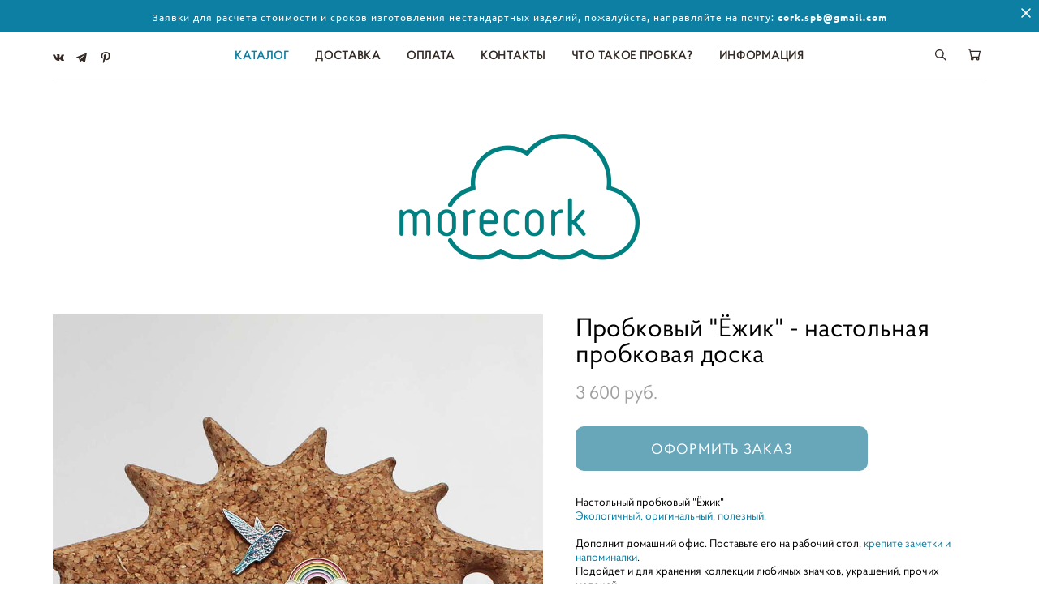

--- FILE ---
content_type: text/html; charset=UTF-8
request_url: https://corkboard.ru/shop/probkovyj-ezhik-nastolnaja-probkovaja-doska
body_size: 17274
content:
<!-- Vigbo-cms //cdn-st2.vigbo.com/u53688/70230/ olsen -->
<!DOCTYPE html>
<html lang="ru">
<head>
    <script>var _createCookie=function(e,o,t){var i,n="";t&&((i=new Date).setTime(i.getTime()+864e5*t),n="; expires="+i.toGMTString()),document.cookie=e+"="+o+n+"; path=/"};function getCookie(e){e=document.cookie.match(new RegExp("(?:^|; )"+e.replace(/([\.$?*|{}\(\)\[\]\\\/\+^])/g,"\\$1")+"=([^;]*)"));return e?decodeURIComponent(e[1]):void 0}"bot"==getCookie("_gphw_mode")&&_createCookie("_gphw_mode","humen",0);</script>
    <meta charset="utf-8">
<title>Пробковая доска настольная "Ежик" для заметок и значков, корпоративный подарок. Ежик пробковый, настольный органайзер, Cork Hedgehog,</title>
<meta name="keywords" content="Пробковый ежик, Cork Hedgehog, доска ежик из пробки, для заметок, органайзер, corkboard, офисная пробковая доска, витрина для значков" />
<meta name="description" content="Экологичный подарок из пробки, оригинальный, полезный.
Пробковый Ежик соберет на себе ваши записки, фотографии, значки. Он у нас без колючек и для заметок." />
    <meta property="og:title" content="Пробковая доска настольная &quot;Ежик&quot; для заметок и значков, корпоративный подарок. Ежик пробковый, настольный органайзер, Cork Hedgehog," />
    <meta property="og:description" content="Экологичный подарок из пробки, оригинальный, полезный.
Пробковый Ежик соберет на себе ваши записки, фотографии, значки. Он у нас без колючек и для заметок." />
    <meta property="og:url" content="https://corkboard.ru/shop/probkovyj-ezhik-nastolnaja-probkovaja-doska" />
    <meta property="og:type" content="website" />
        <meta property="og:image" content="//cdn-sh1.vigbo.com/shops/152384/products/21096451/images/3-35d6b87d54b055b2ca5fe8e25c8d0f1e.jpg" />
        <meta property="og:image" content="//cdn-st2.vigbo.com/u53688/70230/logo/u-c564ea51d13abc30c9e4b556ba0b4903@2x.png" />
        <meta property="og:image" content="//cdn-sh1.vigbo.com/shops/152384/products/21096451/images/3-fe3ab4e687fa9ebdcec5b0ba6930b347.jpg" />

<meta name="viewport" content="width=device-width, initial-scale=1">


	<link rel="shortcut icon" href="//cdn-st2.vigbo.com/u53688/70230/favicon.ico" type="image/x-icon" />

<!-- Blog RSS -->

<!-- Preset CSS -->
    <script>window.use_preset = false;</script>

<script>
    window.cdn_paths = {};
    window.cdn_paths.modules = '//cdn-s.vigbo.com/cms/kevin2/site/' + 'dev/scripts/site/';
    window.cdn_paths.site_scripts = '//cdn-s.vigbo.com/cms/kevin2/site/' + 'dev/scripts/';
</script>
    <link href="https://fonts.googleapis.com/css?family=Abel|Alegreya:400,400i,700,700i,800,800i,900,900i|Alex+Brush|Amatic+SC:400,700|Andika|Anonymous+Pro:400i,700i|Anton|Arimo:400,400i,700,700i|Arsenal:400,400i,700,700i|Asap:400,400i,500,500i,600,600i,700,700i|Bad+Script|Baumans|Bitter:100,100i,200,200i,300,300i,400i,500,500i,600,600i,700i,800,800i,900,900i|Brygada+1918:400,700,400i,700i|Cactus+Classical+Serif|Carlito:400,700,400i,700i|Chocolate+Classical+Sans|Comfortaa:300,400,500,600,700|Commissioner:100,200,300,400,500,600,700,800,900|Cormorant:300i,400i,500,500i,600,600i,700i|Cormorant+Garamond:300i,400i,500,500i,600,600i,700i|Cormorant+Infant:300i,400i,500,500i,600,600i,700i|Cousine:400,400i,700,700i|Crafty+Girls|Cuprum:400,400i,700,700i|Days+One|Dela+Gothic+One|Delius+Unicase:400,700|Didact+Gothic|Dosis|EB+Garamond:400i,500,500i,600,600i,700i,800,800i|Euphoria+Script|Exo|Exo+2:100,100i,200,200i,300i,400i,500,500i,600,600i,700i,800,800i,900,900i|Federo|Fira+Code:300,500,600|Fira+Sans:100,100i,200,200i,300i,400i,500,500i,600,600i,700i,800,800i,900,900i|Fira+Sans+Condensed:100,100i,200,200i,300i,400i,500,500i,600,600i,700i,800,800i,900,900i|Forum|Gentium+Book+Plus:400,700,400i,700i|Gentium+Plus:400,700,400i,700i|Geologica:100,200,300,400,500,600,700,800,900|Glegoo:400,700|Golos+Text:400,500,600,700,800,900|Gudea:400,400i,700|Handlee|IBM+Plex+Mono:100,100i,200,200i,300i,400i,500,500i,600,600i,700i|IBM+Plex+Sans:100,100i,200,200i,300i,400i,500,500i,600,600i,700i|IBM+Plex+Serif:100,100i,200,200i,300,300i,400,400i,500,500i,600,600i,700,700i|Inter:100,200,300,400,500,600,700,800,900|Inter+Tight:100,200,300,400,500,600,700,800,900,100i,200i,300i,400i,500i,600i,700i,800i,900i|Istok+Web:400,400i,700,700i|JetBrains+Mono:100,100i,200,200i,300,300i,400,400i,500,500i,600,600i,700,700i,800,800i|Jost:100,100i,200,200i,300,300i,400,400i,500,500i,600,600i,700,700i,800,800i,900,900i|Jura:400,300,500,600,700|Kelly+Slab|Kranky|Krona+One|Leckerli+One|Ledger|Liter|Lobster|Lora:400,400i,700,700i,500,500i,600,600i|Lunasima:400,700|Manrope:200,300,400,500,600,700,800|Marck+Script|Marko+One|Marmelad|Merienda+One|Merriweather:300i,400i,700i,900,900i|Moderustic:300,400,500,600,700,800|Montserrat:300i,400i,500,500i,600,600i,700i,800,800i,900,900i|Montserrat+Alternates:100,100i,200,200i,300,300i,400,400i,500,500i,600,600i,700,700i,800,800i,900,900i|Mulish:200,300,400,500,600,700,800,900,200i,300i,400i,500i,600i,700i,800i,900i|Neucha|Noticia+Text:400,400i,700,700i|Noto+Sans:400,400i,700,700i|Noto+Sans+Mono:100,200,300,400,500,600,700,800,900|Noto+Serif:400,400i,700,700i|Noto+Serif+Display:100,200,300,400,500,600,700,800,900,100i,200i,300i,400i,500i,600i,700i,800i,900i|Nova+Flat|Nova+Oval|Nova+Round|Nova+Slim|Nunito:400,200,200i,300,300i,400i,600,600i,700,700i,800,800i,900,900i|Old+Standard+TT:400i|Open+Sans:300i,400i,600,600i,700i,800,800i|Open+Sans+Condensed:300,300i,700|Oranienbaum|Original+Surfer|Oswald:200,500,600|Oxygen:300|Pacifico|Philosopher:400,400i,700,700i|Piazzolla:100,200,300,400,500,600,700,800,900,100i,200i,300i,400i,500i,600i,700i,800i,900i|Play:400,700|Playfair+Display:400,700,400i,500,500i,600,600i,700i,800,800i,900,900i|Playfair+Display+SC|Poiret+One|Press+Start+2P|Prosto+One|PT+Mono|PT+Sans:400i,700i|PT+Sans+Caption:400,700|PT+Sans+Narrow:400,700|PT+Serif:400i,700i|PT+Serif+Caption:400,400i|Quicksand|Raleway:100,100i,300i,400i,500,500i,600,600i,700i,800,800i,900,900i|Roboto:100,100i,300i,400i,500,500i,700i,900,900i|Roboto+Condensed:300i,400i,700i|Roboto+Mono:100,100i,200,200i,300,300i,400,400i,500,500i,600,600i,700,700i|Roboto+Slab:100,200,500,600,800,900|Rochester|Rokkitt:400,100,300,500,600,700,800,900|Rubik:300i,400i,500,500i,600,600i,700i,800,800i,900,900i|Ruslan+Display|Russo+One|Salsa|Satisfy|Scada:400,400i,700,700i|Snippet|Sofia|Source+Code+Pro:200,300,400,500,600,700,900|Source+Sans+Pro:200,300,400,600,700,900|Source+Serif+Pro:200,200i,300,300i,400,400i,600,600i,700,700i,900,900i|Spectral:200,200i,300,300i,400,400i,500,500i,600,600i,700,700i,800,800i|Stint+Ultra+Expanded|STIX+Two+Text:400,700,400i,700i|Syncopate|Tenor+Sans|Tinos:400,400i,700,700i|Trochut|Ubuntu:300i,400i,500,500i,700i|Ubuntu+Condensed|Ubuntu+Mono:400,400i,700,700i|Unbounded:200,300,400,500,600,700,800,900|Underdog|Unkempt:400,700|Voces|Wix+Madefor+Display:400,500,600,700,800|Wix+Madefor+Text:400,500,600,700,800,400i,500i,600i,700i,800i|Yeseva+One|Ysabeau:100,200,300,400,500,600,700,800,900,100i,200i,300i,400i,500i,600i,700i,800i,900i|Ysabeau+Infant:100,200,300,400,500,600,700,800,900,100i,200i,300i,400i,500i,600i,700i,800i,900i|Ysabeau+Office:100,200,300,400,500,600,700,800,900,100i,200i,300i,400i,500i,600i,700i,800i,900i|Ysabeau+SC:100,200,300,400,500,600,700,800,900|Zen+Old+Mincho&display=swap&subset=cyrillic" rel="stylesheet">
    <!-- Preconnect resource -->
    <link rel="preconnect" href="https://corkboard.ru/">
    <link rel="preconnect" href="//cdn-s.vigbo.com/cms/kevin2/site/">
    <link rel="preconnect" href="//cdn-sh.vigbo.com">

    <!-- Preload JS -->
    <link rel="preload" as="script" href="//cdn-s.vigbo.com/cms/kevin2/site/dev/scripts/vendor/jquery-3.3.1.min.js?ver=uzimSt">
    <link rel="preload" as="script" href="//cdn-s.vigbo.com/cms/kevin2/site/prod/js/site.js?ver=uzimSt">

            <!-- React Preload JS -->
        <link rel="preload" as="script" href="//cdn-s.vigbo.com/cms/kevin2/site/prod/js/runtime-main.js?ver=uzimSt">
        <link rel="preload" as="script" href="//cdn-s.vigbo.com/cms/kevin2/site/prod/js/main.chunk.js?ver=uzimSt">
    
    <!-- CORE CSS -->
    
        <!-- SHOP CSS -->
    <link rel="preload" as="style" onload="this.onload=null;this.rel='stylesheet'" href="//cdn-sh.vigbo.com/vigbo-cms/styles/prod/build_shop_front.css?v=yoi6fA">
    <noscript>
        <link rel="stylesheet" type="text/css" href="//cdn-sh.vigbo.com/vigbo-cms/styles/prod/build_shop_front.css?v=yoi6fA">
    </noscript>
    
    <!-- SITE CSS -->
    <link rel="preload" as="style" onload="this.onload=null;this.rel='stylesheet'" href="//cdn-s.vigbo.com/cms/kevin2/site/prod/css/build_cms_front.css?v=yoi6fA">
    <noscript>
        <link rel="stylesheet" type="text/css" href="//cdn-s.vigbo.com/cms/kevin2/site/prod/css/build_cms_front.css?v=yoi6fA">
    </noscript>

        <!-- CUSTOM SHOP CSS -->
    <link rel="preload" as="style" onload="this.onload=null;this.rel='stylesheet'" href="https://corkboard.ru/css/custom-shop.css?v=46.992">
    <noscript>
        <link rel="stylesheet" type="text/css" href="https://corkboard.ru/css/custom-shop.css?v=46.992">
    </noscript>
    
        <!-- React styles -->
    <link rel="preload" as="style" onload="this.onload=null;this.rel='stylesheet'" href="//cdn-s.vigbo.com/cms/kevin2/site/prod/css/main.chunk.css?ver=uzimSt">
    <noscript>
        <link rel="stylesheet" type="text/css" href="//cdn-s.vigbo.com/cms/kevin2/site/prod/css/main.chunk.css?ver=uzimSt">
    </noscript>
    <!-- /React styles -->
    
    <!-- LIFE CHANGED CSS -->
            <link rel="preload" as="style" onload="this.onload=null;this.rel='stylesheet'" href="https://corkboard.ru/css/custom.css?v=46.992">
        <noscript>
            <link rel="stylesheet" type="text/css" href="https://corkboard.ru/css/custom.css?v=46.992">
        </noscript>
    
    
                
    
    
    <meta name="yandex-verification" content="2311f0c09bde6d5f" />
    <style>
    .adaptive-desktop .custom__content--max-width,
    .adaptive-desktop .md-infoline__wrap {
        max-width: 100%;
    }
</style>
    <script src="//cdn-s.vigbo.com/cms/kevin2/site/dev/scripts/vendor/jquery-3.3.1.min.js?ver=uzimSt"></script>

    </head>


	



    <body data-template="olsen" class="f__preset-box f__site f__2 loading locale_ru olsen mod--search-enable mod--img-logo mod--menu-transparent mod--header-static mod--menu-action-on-scroll mod--menu-fixed-on-scroll mod--menu-effect-from-top mod--menu-align-content mod--infoline-cross-enable protect-images desktop mod--shop-page adaptive-desktop mod--horizontal-menu mod--infoline-enable bot-version js--loading-cascade mod--font-none-preset layout-logo-bottom--icons-right--social-left   " data-preview="">

            
    
                        <!-- Инфополоса -->
            <div id="md-infoline" class="md-infoline js--infoline  ">
                    <div class="md-infoline__close" data-infoline-close>
            <svg width="12px" height="12px" viewBox="0 0 12 12">
                <g stroke="none" stroke-width="1" fill="none" fill-rule="evenodd">
                    <g  transform="translate(-893.000000, -308.000000)" fill="currentColor" fill-rule="nonzero">
                        <path d="M898.46967,313.46967 L899.53033,313.46967 L899,312.93934 L898.46967,313.46967 L897.93934,314 L893.46967,309.53033 C892.762563,308.823223 893.823223,307.762563 894.53033,308.46967 L899,312.93934 L903.46967,308.46967 C904.176777,307.762563 905.237437,308.823223 904.53033,309.53033 L900.06066,314 L904.53033,318.46967 C905.237437,319.176777 904.176777,320.237437 903.46967,319.53033 L899,315.06066 L894.53033,319.53033 C893.823223,320.237437 892.762563,319.176777 893.46967,318.46967 L897.93934,314 L898.46967,313.46967 Z M899.53033,313.46967 L899,312.93934 L898.46967,313.46967 L899.53033,313.46967 C899.237437,313.176777 898.762563,313.176777 898.46967,313.46967 L899.53033,313.46967 Z"></path>
                    </g>
                </g>
            </svg>
        </div>
                <div class="md-infoline__cont f__3">
            <div class="md-infoline__wrap custom__content--max-width">
                                <div style="text-align: center;"><span style="font-size:12px;"><font color="#ffffff" face="ubuntu, sans-serif"><span style="letter-spacing: 1px;">Заявки для расчёта стоимости и сроков изготовления нестандартных изделий, пожалуйста, направляйте на почту:&nbsp;</span></font><strong><span style="color:#FFFFFF;"><font face="ubuntu, sans-serif"><span style="letter-spacing: 1px;">cork.spb@gmail.com</span></font></span></strong></span></div>                            </div>
        </div>
    
</div>
    <div class="md-infoline-assets">
        <script>
            let infolineTypeTpl = 'tech'; /* Миграция и смена дизайна*/
			const infolineDBVersionTpl = "117";
            let infoscripeStorage = localStorage.getItem('infostripe');
            const infostripeData = JSON.parse(infoscripeStorage);
			let infolineinfolineFirstJSTpl = false;

            if(!infoscripeStorage || (infoscripeStorage && (infostripeData.version !== infolineDBVersionTpl))) {
                infolineinfolineFirstJSTpl = true;
                $('body').addClass('is--infoline-firstopen');
            }
        </script>
        <script>
			infolineTypeTpl = 'user'; /* Используется обычной полосой */
			const infolineCrossSettingTpl = "true";
        </script>
<style>
    .md-infoline__cont {
    padding-top: 10px;
    padding-bottom: 10px;
}
    .md-infoline {
        background: #0d7fa3;
    }
.md-infoline__close svg path {
        fill: #ffffff;
    }
/* Цвет крестика не используется после задачи MAIN-3592
.md-infoline__close:hover svg path  {
        fill: ;
    }
*/
</style>
        </div>

                <div class="l-wrap js-wrap">

    <header data-modification="with-non-fixed-block" class="l-header l-header-main js-header-main layout-logo-bottom--icons-right--social-left  ">
    <div  class="l-header__wrapper mod--show-menu-after-logo-load">

            <div class="l-header__row">

                <div data-modification-el="0" class="l-header__col0 l-header__col l-header__mobile--box"><!-- mobile menu -->
                    <!-- basket icon for mobile -->
                                            <div class="md-menu__icons mod--right md-menu__li-l1">
                            <!-- Если есть поиск или корзина -->
    <div class="l-header__icons--box f__menu">
        &nbsp; <!-- для выравнивания по вертикали (дублирует размер шрифта) -->

        <div class="l-header__icons--wrap">
            <div class="js--iconBasketWrapper" >
                 <!-- если не только Поиск и есть Магазин -->
                    <!-- то выводим корзину -->
                    <div class="js--iconBasketView shop_page l-header__icon l-header__icon--cart" >
                        <a href='/shop/cart' class='shop-basket--box lnk-cart design_editor-icons' data-id='shop-cart-widget'>
                            <span class='shop-basket'>
                                                                    <!-- Basket 05 -->
                                    <svg xmlns="http://www.w3.org/2000/svg" viewBox="0 0 18.5 17.5"><polyline class="basket-svg-style basket-svg-edit-round" points="0.75 1.63 3.13 1.63 5.51 12.59 15.95 12.59 17.75 4.63 4.3 4.63"/><ellipse class="basket-svg-style basket-svg-edit-limit" cx="6.64" cy="15.42" rx="1.36" ry="1.33"/><ellipse class="basket-svg-style basket-svg-edit-limit" cx="14.59" cy="15.42" rx="1.36" ry="1.33"/></svg>

                                                            </span>
                            <span class='shop-cart-widget-amount'>
                                                            </span>
                        </a>
                    </div>
                
            </div>

                            <div class="l-header__icon l-header__icon--search">
                    <a class="searchform__svg js--open_searchform design_editor-icons">
                        <svg xmlns="http://www.w3.org/2000/svg" viewBox="0 0 15.5 17.5"><ellipse class="search-svg-style" cx="5.92" cy="8.01" rx="5.17" ry="5.13"/><line class="search-svg-style" x1="9.59" y1="11.64" x2="14.75" y2="16.75"/></svg>
                    </a>
                </div>
                    </div>

        <!-- Add separator -->
                <div class="md-menu__li-l1 menu-item md-menu__separator f__menu">
                      </div>
                <!-- -->
    </div>
                        </div>
                                    </div>
                <div data-modification-el="0"  class="js--menu-floating l-header__col l-header__desktop-menu mod--effect-move-from-top">

                    <div class="l-header__cont custom__content--max-width">
                        <div class="l-header__row">
                            <div class="l-header__col2 l-header__col l-header__menu--box ">
                                <div class="l-header__menu--cont">
                                    <div class="l-header__row">
                                        <div class="l-header__top-line--box">
                                            <div class="l-header__col l-header__social-col">
                                                <div class="social-icons social-icons--header">
                                                    <div class="social-icons-wrapper">
                                                                                                                    <div class="social-icon-box">
                                                                <a class="md-menu__main--color" href="https://vk.com/heycork" target="_blank" rel="noopener noreferrer"><i class="widget-social-icon-vkontakte"></i></a>
                                                            </div>
                                                                                                                    <div class="social-icon-box">
                                                                <a class="md-menu__main--color" href="https://t.me/corkboardru" target="_blank" rel="noopener noreferrer"><i class="widget-social-icon-telegram"></i></a>
                                                            </div>
                                                                                                                    <div class="social-icon-box">
                                                                <a class="md-menu__main--color" href="https://ozon.ru/seller/more-probki-913103/?utm_campaign=vendor_org_619906" target="_blank" rel="noopener noreferrer"><i class="widget-social-icon-pinterest"></i></a>
                                                            </div>
                                                                                                            </div>
                                                </div>
                                            </div>
                                            <div class="l-header__col l-header__menu-col">
                                                <nav class='md-menu clearfix' data-menu-type="origin">
                                                    			<ul class="menu md-menu__main js--menu__main is--level1 		 mod--menu_center"><li  id="4932062" data-id="4932062" class="md-menu__li-l1 menu-item js--menu__li-l1  active"><a class="md-menu__href-l1 is--link-level1 f__menu mod--href-l1__shop js--shop-categories-link  big-height5" data-name="КАТАЛОГ" data-url="shop" href="https://corkboard.ru/"  >КАТАЛОГ</a></li><li class="md-menu__li-l1 menu-item md-menu__separator f__menu"></li><li  id="5259756" data-id="5259756" class="md-menu__li-l1 menu-item js--menu__li-l1 "><a class="md-menu__href-l1 is--link-level1 f__menu  big-height5" href="https://corkboard.ru/dostavka"  >ДОСТАВКА</a></li><li class="md-menu__li-l1 menu-item md-menu__separator f__menu"></li><li  id="5259754" data-id="5259754" class="md-menu__li-l1 menu-item js--menu__li-l1 "><a class="md-menu__href-l1 is--link-level1 f__menu  big-height5" href="https://corkboard.ru/oplata"  >ОПЛАТА</a></li><li class="md-menu__li-l1 menu-item md-menu__separator f__menu"></li><li  id="4932063" data-id="4932063" class="md-menu__li-l1 menu-item js--menu__li-l1 "><a class="md-menu__href-l1 is--link-level1 f__menu  big-height5" href="https://corkboard.ru/kontakty"  >КОНТАКТЫ</a></li><li class="md-menu__li-l1 menu-item md-menu__separator f__menu"></li><li  id="5259847" data-id="5259847" class="md-menu__li-l1 menu-item js--menu__li-l1 "><a class="md-menu__href-l1 is--link-level1 f__menu  big-height5" href="https://corkboard.ru/chto-takoe-probka"  >ЧТО ТАКОЕ ПРОБКА?</a></li><li class="md-menu__li-l1 menu-item md-menu__separator f__menu"></li><li  id="4933051" data-id="4933051" class="md-menu__li-l1 menu-item js--menu__li-l1  with-sub"><a class="md-menu__href-l1 js--menu-mobile-sildetoggle is--link-level1 f__menu   big-height5" href="https://corkboard.ru/polozhenie-ob-obrabotke-i-zaschite-personalnyh-dannyh"  >ИНФОРМАЦИЯ</a><div class="md-menu__wrap-l2 js--menu-submenu" id="sub-4933051" data-parent-id="4933051"><ul class="mod--submenu-center js--menu-submenu__ul mod--custom-scrollbar__not-mac"><li class="md-menu__li-l2 "><a class="md-menu__href-l2 f__sub-menu" href="https://corkboard.ru/polozhenie-ob-obrabotke-i-zaschite-personalnyh-dannyh"  >ПОЛОЖЕНИЕ ОБ ОБРАБОТКЕ И ЗАЩИТЕ ПЕРСОНАЛЬНЫХ ДАННЫХ</a></li></ul></div></li><li class="md-menu__li-l1 menu-item md-menu__separator f__menu"></li></ul><div class="md-menu-mobile__socials social-icons"><div class="social-icons-wrapper"><div class="social-icon-box"><a class="md-menu__main--color" href="https://vk.com/heycork" target="_blank" rel="noopener noreferrer"><i class="widget-social-icon-vkontakte"></i></a></div><div class="social-icon-box"><a class="md-menu__main--color" href="https://t.me/corkboardru" target="_blank" rel="noopener noreferrer"><i class="widget-social-icon-telegram"></i></a></div><div class="social-icon-box"><a class="md-menu__main--color" href="https://ozon.ru/seller/more-probki-913103/?utm_campaign=vendor_org_619906" target="_blank" rel="noopener noreferrer"><i class="widget-social-icon-pinterest"></i></a></div></div></div>                                                </nav>
                                            </div>
                                            <div class="l-header__col">
                                                    <div class="js--menu-icons md-menu__icons shop_page" >
                                                        <!-- Если есть поиск или корзина -->
    <div class="l-header__icons--box f__menu">
        &nbsp; <!-- для выравнивания по вертикали (дублирует размер шрифта) -->

        <div class="l-header__icons--wrap">
            <div class="js--iconBasketWrapper" >
                 <!-- если не только Поиск и есть Магазин -->
                    <!-- то выводим корзину -->
                    <div class="js--iconBasketView shop_page l-header__icon l-header__icon--cart" >
                        <a href='/shop/cart' class='shop-basket--box lnk-cart design_editor-icons' data-id='shop-cart-widget'>
                            <span class='shop-basket'>
                                                                    <!-- Basket 05 -->
                                    <svg xmlns="http://www.w3.org/2000/svg" viewBox="0 0 18.5 17.5"><polyline class="basket-svg-style basket-svg-edit-round" points="0.75 1.63 3.13 1.63 5.51 12.59 15.95 12.59 17.75 4.63 4.3 4.63"/><ellipse class="basket-svg-style basket-svg-edit-limit" cx="6.64" cy="15.42" rx="1.36" ry="1.33"/><ellipse class="basket-svg-style basket-svg-edit-limit" cx="14.59" cy="15.42" rx="1.36" ry="1.33"/></svg>

                                                            </span>
                            <span class='shop-cart-widget-amount'>
                                                            </span>
                        </a>
                    </div>
                
            </div>

                            <div class="l-header__icon l-header__icon--search">
                    <a class="searchform__svg js--open_searchform design_editor-icons">
                        <svg xmlns="http://www.w3.org/2000/svg" viewBox="0 0 15.5 17.5"><ellipse class="search-svg-style" cx="5.92" cy="8.01" rx="5.17" ry="5.13"/><line class="search-svg-style" x1="9.59" y1="11.64" x2="14.75" y2="16.75"/></svg>
                    </a>
                </div>
                    </div>

        <!-- Add separator -->
                <div class="md-menu__li-l1 menu-item md-menu__separator f__menu">
                      </div>
                <!-- -->
    </div>
                                                    </div>
                                            </div>
                                        </div>
                                    </div>
                                </div>


                            </div>

                        </div>
                    </div>

                    <div class="l-header__cont mod--change-cont">
                        <div class="l-header__row">
                            <div class="l-header__col hide-tablet hide-mobile"><div class="l-header__decorate-line custom__header-decorate-line"></div></div>
                        </div>
                    </div>
                </div>
                <div data-modification-el="1" class="l-header__col1 l-header__col l-header__logo--box custom__header-padding-y">
                    <div class="l-header__logo--cont">
                        <div id='logoWrap' class='logo__wrap' data-lt="" >
                            
<div class="logo logo-image">
	<a href="https://corkboard.ru/">
		

			
			<img src="[data-uri]"
				 data-src="//cdn-st2.vigbo.com/u53688/70230/logo/u-c564ea51d13abc30c9e4b556ba0b4903.png?v=46.992"
				 alt=""
				 title=""
				 class="copy-protect mod--has-logo2x mod--has-logo1x "
				 						data-src2x="//cdn-st2.vigbo.com/u53688/70230/logo/u-c564ea51d13abc30c9e4b556ba0b4903@2x.png?v=46.992"
						data-width2x="340"
				 			/>
			</a>

</div>
                        </div>
                    </div>
                </div>

                <div class="l-header__col3 l-header__col l-header__ham--box" data-count-pages="6">
    <div class="md-menu__hamburger js-mob-menu-open">
        <svg height="20px" xmlns="http://www.w3.org/2000/svg" viewBox="0 0 18 17.5"><line class="hamburger-svg-style" y1="1" x2="18" y2="1"/><line class="hamburger-svg-style" y1="7" x2="18" y2="7"/><line class="hamburger-svg-style" y1="13" x2="18" y2="13"/></svg>
    </div>
</div>
            </div>

    </div>
</header>




        <!-- Mobile menu -->
        <!-- mobile menu -->
<div  data-menu-type="mobile" data-custom-scroll data-set-top="stay-in-window" class="custom__header-decorate-line mod--custom-scroll-hidden mod--custom-scroll-resize md-menu--mobile js--menu--mobile mod--set-top--stop-mobile">
    <div class="md-menu--mobile__cont js--menu-mobile__cont">
                <div class="md-menu__icons mod--right md-menu__li-l1 js--menu__li-l1">
            <!-- Если есть поиск или корзина -->
    <div class="l-header__icons--box f__menu">
        &nbsp; <!-- для выравнивания по вертикали (дублирует размер шрифта) -->

        <div class="l-header__icons--wrap">
            <div class="js--iconBasketWrapper" >
                 <!-- если не только Поиск и есть Магазин -->
                    <!-- то выводим корзину -->
                    <div class="js--iconBasketView shop_page l-header__icon l-header__icon--cart" >
                        <a href='/shop/cart' class='shop-basket--box lnk-cart design_editor-icons' data-id='shop-cart-widget'>
                            <span class='shop-basket'>
                                                                    <!-- Basket 05 -->
                                    <svg xmlns="http://www.w3.org/2000/svg" viewBox="0 0 18.5 17.5"><polyline class="basket-svg-style basket-svg-edit-round" points="0.75 1.63 3.13 1.63 5.51 12.59 15.95 12.59 17.75 4.63 4.3 4.63"/><ellipse class="basket-svg-style basket-svg-edit-limit" cx="6.64" cy="15.42" rx="1.36" ry="1.33"/><ellipse class="basket-svg-style basket-svg-edit-limit" cx="14.59" cy="15.42" rx="1.36" ry="1.33"/></svg>

                                                            </span>
                            <span class='shop-cart-widget-amount'>
                                                            </span>
                        </a>
                    </div>
                
            </div>

                            <div class="l-header__icon l-header__icon--search">
                    <a class="searchform__svg js--open_searchform design_editor-icons">
                        <svg xmlns="http://www.w3.org/2000/svg" viewBox="0 0 15.5 17.5"><ellipse class="search-svg-style" cx="5.92" cy="8.01" rx="5.17" ry="5.13"/><line class="search-svg-style" x1="9.59" y1="11.64" x2="14.75" y2="16.75"/></svg>
                    </a>
                </div>
                    </div>

        <!-- Add separator -->
                <div class="md-menu__li-l1 menu-item md-menu__separator f__menu">
                      </div>
                <!-- -->
    </div>
        </div>
        
        			<ul class="menu md-menu__main js--menu__main is--level1 		 mod--menu_center"><li  id="4932062" data-id="4932062" class="md-menu__li-l1 menu-item js--menu__li-l1  active"><a class="md-menu__href-l1 is--link-level1 f__menu mod--href-l1__shop js--shop-categories-link  big-height5" data-name="КАТАЛОГ" data-url="shop" href="https://corkboard.ru/"  >КАТАЛОГ</a></li><li  id="5259756" data-id="5259756" class="md-menu__li-l1 menu-item js--menu__li-l1 "><a class="md-menu__href-l1 is--link-level1 f__menu  big-height5" href="https://corkboard.ru/dostavka"  >ДОСТАВКА</a></li><li  id="5259754" data-id="5259754" class="md-menu__li-l1 menu-item js--menu__li-l1 "><a class="md-menu__href-l1 is--link-level1 f__menu  big-height5" href="https://corkboard.ru/oplata"  >ОПЛАТА</a></li><li  id="4932063" data-id="4932063" class="md-menu__li-l1 menu-item js--menu__li-l1 "><a class="md-menu__href-l1 is--link-level1 f__menu  big-height5" href="https://corkboard.ru/kontakty"  >КОНТАКТЫ</a></li><li  id="5259847" data-id="5259847" class="md-menu__li-l1 menu-item js--menu__li-l1 "><a class="md-menu__href-l1 is--link-level1 f__menu  big-height5" href="https://corkboard.ru/chto-takoe-probka"  >ЧТО ТАКОЕ ПРОБКА?</a></li><li  id="4933051" data-id="4933051" class="md-menu__li-l1 menu-item js--menu__li-l1  with-sub"><a class="md-menu__href-l1 js--menu-mobile-sildetoggle is--link-level1 f__menu   big-height5" href="https://corkboard.ru/polozhenie-ob-obrabotke-i-zaschite-personalnyh-dannyh"  >ИНФОРМАЦИЯ</a><div class="md-menu__wrap-l2 js--menu-submenu" id="sub-4933051" data-parent-id="4933051"><ul class="mod--submenu-center js--menu-submenu__ul mod--custom-scrollbar__not-mac"><li class="md-menu__li-l2 "><a class="md-menu__href-l2 f__sub-menu" href="https://corkboard.ru/polozhenie-ob-obrabotke-i-zaschite-personalnyh-dannyh"  >ПОЛОЖЕНИЕ ОБ ОБРАБОТКЕ И ЗАЩИТЕ ПЕРСОНАЛЬНЫХ ДАННЫХ</a></li></ul></div></li></ul><div class="md-menu-mobile__socials social-icons"><div class="social-icons-wrapper"><div class="social-icon-box"><a class="md-menu__main--color" href="https://vk.com/heycork" target="_blank" rel="noopener noreferrer"><i class="widget-social-icon-vkontakte"></i></a></div><div class="social-icon-box"><a class="md-menu__main--color" href="https://t.me/corkboardru" target="_blank" rel="noopener noreferrer"><i class="widget-social-icon-telegram"></i></a></div><div class="social-icon-box"><a class="md-menu__main--color" href="https://ozon.ru/seller/more-probki-913103/?utm_campaign=vendor_org_619906" target="_blank" rel="noopener noreferrer"><i class="widget-social-icon-pinterest"></i></a></div></div></div>
        <span class="js-close-mobile-menu close-mobile-menu">
        <!--<svg width="20px" height="20px"  xmlns="http://www.w3.org/2000/svg" viewBox="0 0 14.39 17.5"><line class="close-menu-burger" x1="0.53" y1="2.04" x2="13.86" y2="15.37"/><line class="close-menu-burger" x1="0.53" y1="15.37" x2="13.86" y2="2.04"/></svg>-->
            <svg xmlns="http://www.w3.org/2000/svg" width="18" height="18" viewBox="0 0 18 18"><path class="close-menu-burger" fill="none" fill-rule="evenodd" stroke="#fff" stroke-linecap="round" stroke-linejoin="round" stroke-width="1.5" d="M9 9.5l8-8-8 8-8-8 8 8zm0 0l8 8-8-8-8 8 8-8z"/></svg>
        </span>
    </div>
</div>

        <!-- Blog Slider -->
        
        <!-- CONTENT -->
        <div class="l-content l-content--main  desktop ">
            <section class="l-content--box l-content--box-shop js--box-shop shopProductPage" data-hash="shop" data-structure="">
    <div class="container custom__content--max-width">
        <div class="page shop-product autotest--shop-product ">

            <div class="schop-content-wrapper js-shop-content-wrapper ">
        
        
<div class="product-gallery layout-square">

    <!-- +Product image slider -->
    <div class="product-gallery__mobile js--product-parent-block js--product-gallery__mobile
                ">
                    <div class="product-gallery__slider js--product-gallery__slider product-main-image" data-count-image="6">
                                <div class="product-gallery__slider-item product-image js--product-gallery__item" data-index="0">
                                        <img                             fetchpriority="high"
                                                data-number="0"
                         src="[data-uri]%3D%3D" alt="Пробковый &quot;Ёжик&quot; - настольная пробковая доска"
                         class="loading copy-protect active"
                         data-index="0"
                         data-id="56225931"
                         data-base-path="//cdn-sh1.vigbo.com/shops/152384/products/21096451/images/"
                         data-file-name="35d6b87d54b055b2ca5fe8e25c8d0f1e.jpg"
                         data-sizes='{"2":{"width":1024,"height":1024},"3":{"width":2048,"height":2048},"500":{"width":512,"height":512}}'
                    data-version=""
                    data-width="1024"
                    data-height="1024" />
                </div>
                                <div class="product-gallery__slider-item product-image js--product-gallery__item" data-index="1">
                                        <img                             loading="lazy"
                            decoding="async"
                                                data-number="1"
                         src="[data-uri]%3D%3D" alt="Пробковый &quot;Ёжик&quot; - настольная пробковая доска"
                         class="loading copy-protect "
                         data-index="1"
                         data-id="56225932"
                         data-base-path="//cdn-sh1.vigbo.com/shops/152384/products/21096451/images/"
                         data-file-name="fe3ab4e687fa9ebdcec5b0ba6930b347.jpg"
                         data-sizes='{"2":{"width":1024,"height":811},"3":{"width":2048,"height":1621},"500":{"width":512,"height":405}}'
                    data-version=""
                    data-width="1024"
                    data-height="811" />
                </div>
                                <div class="product-gallery__slider-item product-image js--product-gallery__item" data-index="2">
                                        <img                             loading="lazy"
                            decoding="async"
                                                data-number="2"
                         src="[data-uri]%3D%3D" alt="Пробковый &quot;Ёжик&quot; - настольная пробковая доска"
                         class="loading copy-protect "
                         data-index="2"
                         data-id="56225933"
                         data-base-path="//cdn-sh1.vigbo.com/shops/152384/products/21096451/images/"
                         data-file-name="4b85230d06b1487ac42f24b1f272f972.jpg"
                         data-sizes='{"2":{"width":1024,"height":811},"3":{"width":2048,"height":1621},"500":{"width":512,"height":405}}'
                    data-version=""
                    data-width="1024"
                    data-height="811" />
                </div>
                                <div class="product-gallery__slider-item product-image js--product-gallery__item" data-index="3">
                                        <img                             loading="lazy"
                            decoding="async"
                                                data-number="3"
                         src="[data-uri]%3D%3D" alt="Пробковый &quot;Ёжик&quot; - настольная пробковая доска"
                         class="loading copy-protect "
                         data-index="3"
                         data-id="56225934"
                         data-base-path="//cdn-sh1.vigbo.com/shops/152384/products/21096451/images/"
                         data-file-name="910f8ebc11a85860af1ead8643cd3ffd.jpg"
                         data-sizes='{"2":{"width":1024,"height":811},"3":{"width":2048,"height":1621},"500":{"width":512,"height":405}}'
                    data-version=""
                    data-width="1024"
                    data-height="811" />
                </div>
                                <div class="product-gallery__slider-item product-image js--product-gallery__item" data-index="4">
                                        <img                             loading="lazy"
                            decoding="async"
                                                data-number="4"
                         src="[data-uri]%3D%3D" alt="Пробковый &quot;Ёжик&quot; - настольная пробковая доска"
                         class="loading copy-protect "
                         data-index="4"
                         data-id="56225935"
                         data-base-path="//cdn-sh1.vigbo.com/shops/152384/products/21096451/images/"
                         data-file-name="efdc6439c01277723101ded0d20547b2.jpg"
                         data-sizes='{"2":{"width":1024,"height":811},"3":{"width":2048,"height":1622},"500":{"width":512,"height":405}}'
                    data-version=""
                    data-width="1024"
                    data-height="811" />
                </div>
                                <div class="product-gallery__slider-item product-image js--product-gallery__item" data-index="5">
                                        <img                             loading="lazy"
                            decoding="async"
                                                data-number="5"
                         src="[data-uri]%3D%3D" alt="Пробковый &quot;Ёжик&quot; - настольная пробковая доска"
                         class="loading copy-protect "
                         data-index="5"
                         data-id="56225936"
                         data-base-path="//cdn-sh1.vigbo.com/shops/152384/products/21096451/images/"
                         data-file-name="a855e072b21621c08a3a94769eee2054.jpg"
                         data-sizes='{"2":{"width":1024,"height":811},"3":{"width":2048,"height":1621},"500":{"width":512,"height":405}}'
                    data-version=""
                    data-width="1024"
                    data-height="811" />
                </div>
                            </div>

            <div class="js--product-images product-images clearfix ">
                                <div class="product-image-cell js--product-gallery__item active" data-index="0">
                    <a href="#" class="product-image">
                                                <img                                 fetchpriority="high"
                                                        data-number="0"
                             src="" alt="Пробковый &quot;Ёжик&quot; - настольная пробковая доска" class="loading copy-protect"
                             data-index="0"
                             data-id="56225931"
                             data-sizes='{"2":{"width":1024,"height":1024},"3":{"width":2048,"height":2048},"500":{"width":512,"height":512}}'
                        data-base-path="//cdn-sh1.vigbo.com/shops/152384/products/21096451/images/"
                        data-file-name="35d6b87d54b055b2ca5fe8e25c8d0f1e.jpg"
                        data-version=""
                        data-width="1024"
                        data-height="1024" />
                    </a>
                </div>
                                <div class="product-image-cell js--product-gallery__item " data-index="1">
                    <a href="#" class="product-image">
                                                <img                                 loading="lazy"
                                decoding="async"
                                                        data-number="1"
                             src="" alt="Пробковый &quot;Ёжик&quot; - настольная пробковая доска" class="loading copy-protect"
                             data-index="1"
                             data-id="56225932"
                             data-sizes='{"2":{"width":1024,"height":811},"3":{"width":2048,"height":1621},"500":{"width":512,"height":405}}'
                        data-base-path="//cdn-sh1.vigbo.com/shops/152384/products/21096451/images/"
                        data-file-name="fe3ab4e687fa9ebdcec5b0ba6930b347.jpg"
                        data-version=""
                        data-width="1024"
                        data-height="811" />
                    </a>
                </div>
                                <div class="product-image-cell js--product-gallery__item " data-index="2">
                    <a href="#" class="product-image">
                                                <img                                 loading="lazy"
                                decoding="async"
                                                        data-number="2"
                             src="" alt="Пробковый &quot;Ёжик&quot; - настольная пробковая доска" class="loading copy-protect"
                             data-index="2"
                             data-id="56225933"
                             data-sizes='{"2":{"width":1024,"height":811},"3":{"width":2048,"height":1621},"500":{"width":512,"height":405}}'
                        data-base-path="//cdn-sh1.vigbo.com/shops/152384/products/21096451/images/"
                        data-file-name="4b85230d06b1487ac42f24b1f272f972.jpg"
                        data-version=""
                        data-width="1024"
                        data-height="811" />
                    </a>
                </div>
                                <div class="product-image-cell js--product-gallery__item " data-index="3">
                    <a href="#" class="product-image">
                                                <img                                 loading="lazy"
                                decoding="async"
                                                        data-number="3"
                             src="" alt="Пробковый &quot;Ёжик&quot; - настольная пробковая доска" class="loading copy-protect"
                             data-index="3"
                             data-id="56225934"
                             data-sizes='{"2":{"width":1024,"height":811},"3":{"width":2048,"height":1621},"500":{"width":512,"height":405}}'
                        data-base-path="//cdn-sh1.vigbo.com/shops/152384/products/21096451/images/"
                        data-file-name="910f8ebc11a85860af1ead8643cd3ffd.jpg"
                        data-version=""
                        data-width="1024"
                        data-height="811" />
                    </a>
                </div>
                                <div class="product-image-cell js--product-gallery__item " data-index="4">
                    <a href="#" class="product-image">
                                                <img                                 loading="lazy"
                                decoding="async"
                                                        data-number="4"
                             src="" alt="Пробковый &quot;Ёжик&quot; - настольная пробковая доска" class="loading copy-protect"
                             data-index="4"
                             data-id="56225935"
                             data-sizes='{"2":{"width":1024,"height":811},"3":{"width":2048,"height":1622},"500":{"width":512,"height":405}}'
                        data-base-path="//cdn-sh1.vigbo.com/shops/152384/products/21096451/images/"
                        data-file-name="efdc6439c01277723101ded0d20547b2.jpg"
                        data-version=""
                        data-width="1024"
                        data-height="811" />
                    </a>
                </div>
                                <div class="product-image-cell js--product-gallery__item " data-index="5">
                    <a href="#" class="product-image">
                                                <img                                 loading="lazy"
                                decoding="async"
                                                        data-number="5"
                             src="" alt="Пробковый &quot;Ёжик&quot; - настольная пробковая доска" class="loading copy-protect"
                             data-index="5"
                             data-id="56225936"
                             data-sizes='{"2":{"width":1024,"height":811},"3":{"width":2048,"height":1621},"500":{"width":512,"height":405}}'
                        data-base-path="//cdn-sh1.vigbo.com/shops/152384/products/21096451/images/"
                        data-file-name="a855e072b21621c08a3a94769eee2054.jpg"
                        data-version=""
                        data-width="1024"
                        data-height="811" />
                    </a>
                </div>
                            </div>

            </div>
    <!-- -Product image slider -->

</div>

<div class="shop-fsbox">


		<div class="control close">
			<a class="fsbox__nav fsbox__close" id="fsboxClose" href="#">
				<svg class="fsbox__close-ico" xmlns="http://www.w3.org/2000/svg" width="18" height="18" viewBox="0 0 18 18">
					<path class="close-menu-burger de--main__text-default-color--stroke" fill="none" fill-rule="evenodd" stroke="#fff" stroke-linecap="round" stroke-linejoin="round" stroke-width="1.5" d="M9 9.5l8-8-8 8-8-8 8 8zm0 0l8 8-8-8-8 8 8-8z"></path>
				</svg>
			</a>
		</div>
		<div class="control prev">
			<a class="fsbox__nav" id="fsboxPrev" href="#">
				<svg xmlns="http://www.w3.org/2000/svg" width="14" height="14" viewBox="0 0 16 27"
					 style="overflow: hidden; position: relative;">
					<path class="de--main__text-default-color" stroke="none"
						  d="M140.206,1140.93L152,1151.86l-2.133,2.13L136,1141.13l0.137-.13-0.131-.14L149.869,1127l2.132,2.13Z"
						  transform="translate(-136 -1127)"></path>
				</svg>

			</a>
		</div>
		<div class="control next">
			<a class="fsbox__nav" id="fsboxNext" href="#">
				<svg xmlns="http://www.w3.org/2000/svg" width="14" height="14" viewBox="0 0 16 27"
					 style="overflow: hidden; position: relative;">
					<path class="de--main__text-default-color" stroke="none"
						  d="M2815,1141.13l-13.86,12.86-2.13-2.13,11.78-10.93-11.79-11.8,2.13-2.13,13.86,13.86-0.13.14Z"
						  transform="translate(-2799 -1127)"></path>
				</svg>
			</a>
		</div>

		<div class="spinner-container">
			<div class="spinner">
                <svg class="md-preloader" viewBox="0 0 66 66" xmlns="http://www.w3.org/2000/svg"><circle class="path" fill="none" stroke-width="4" stroke-linecap="round" cx="33" cy="33" r="30"></circle></svg>
            </div>
		</div>

		<div class="shop-slides">
                            <div class="shop-slide__block js--shop-slide__block">
                    <img src="data:image/gif,"
                         alt="Пробковый &quot;Ёжик&quot; - настольная пробковая доска"
                         class="loading js--copy-protect shop-slide js--shop-slide"
                         style="display: none; opacity: 0"
                        data-id="56225931"
                        data-base-path="//cdn-sh1.vigbo.com/shops/152384/products/21096451/images/"
                        data-file-name="35d6b87d54b055b2ca5fe8e25c8d0f1e.jpg"
                        data-version=""
                        data-sizes='{"2":{"width":1024,"height":1024},"3":{"width":2048,"height":2048},"500":{"width":512,"height":512}}'
                        data-width="1024"
                        data-height="1024" />
                </div>
                            <div class="shop-slide__block js--shop-slide__block">
                    <img src="data:image/gif,"
                         alt="Пробковый &quot;Ёжик&quot; - настольная пробковая доска"
                         class="loading js--copy-protect shop-slide js--shop-slide"
                         style="display: none; opacity: 0"
                        data-id="56225932"
                        data-base-path="//cdn-sh1.vigbo.com/shops/152384/products/21096451/images/"
                        data-file-name="fe3ab4e687fa9ebdcec5b0ba6930b347.jpg"
                        data-version=""
                        data-sizes='{"2":{"width":1024,"height":811},"3":{"width":2048,"height":1621},"500":{"width":512,"height":405}}'
                        data-width="1024"
                        data-height="811" />
                </div>
                            <div class="shop-slide__block js--shop-slide__block">
                    <img src="data:image/gif,"
                         alt="Пробковый &quot;Ёжик&quot; - настольная пробковая доска"
                         class="loading js--copy-protect shop-slide js--shop-slide"
                         style="display: none; opacity: 0"
                        data-id="56225933"
                        data-base-path="//cdn-sh1.vigbo.com/shops/152384/products/21096451/images/"
                        data-file-name="4b85230d06b1487ac42f24b1f272f972.jpg"
                        data-version=""
                        data-sizes='{"2":{"width":1024,"height":811},"3":{"width":2048,"height":1621},"500":{"width":512,"height":405}}'
                        data-width="1024"
                        data-height="811" />
                </div>
                            <div class="shop-slide__block js--shop-slide__block">
                    <img src="data:image/gif,"
                         alt="Пробковый &quot;Ёжик&quot; - настольная пробковая доска"
                         class="loading js--copy-protect shop-slide js--shop-slide"
                         style="display: none; opacity: 0"
                        data-id="56225934"
                        data-base-path="//cdn-sh1.vigbo.com/shops/152384/products/21096451/images/"
                        data-file-name="910f8ebc11a85860af1ead8643cd3ffd.jpg"
                        data-version=""
                        data-sizes='{"2":{"width":1024,"height":811},"3":{"width":2048,"height":1621},"500":{"width":512,"height":405}}'
                        data-width="1024"
                        data-height="811" />
                </div>
                            <div class="shop-slide__block js--shop-slide__block">
                    <img src="data:image/gif,"
                         alt="Пробковый &quot;Ёжик&quot; - настольная пробковая доска"
                         class="loading js--copy-protect shop-slide js--shop-slide"
                         style="display: none; opacity: 0"
                        data-id="56225935"
                        data-base-path="//cdn-sh1.vigbo.com/shops/152384/products/21096451/images/"
                        data-file-name="efdc6439c01277723101ded0d20547b2.jpg"
                        data-version=""
                        data-sizes='{"2":{"width":1024,"height":811},"3":{"width":2048,"height":1622},"500":{"width":512,"height":405}}'
                        data-width="1024"
                        data-height="811" />
                </div>
                            <div class="shop-slide__block js--shop-slide__block">
                    <img src="data:image/gif,"
                         alt="Пробковый &quot;Ёжик&quot; - настольная пробковая доска"
                         class="loading js--copy-protect shop-slide js--shop-slide"
                         style="display: none; opacity: 0"
                        data-id="56225936"
                        data-base-path="//cdn-sh1.vigbo.com/shops/152384/products/21096451/images/"
                        data-file-name="a855e072b21621c08a3a94769eee2054.jpg"
                        data-version=""
                        data-sizes='{"2":{"width":1024,"height":811},"3":{"width":2048,"height":1621},"500":{"width":512,"height":405}}'
                        data-width="1024"
                        data-height="811" />
                </div>
            		</div>


</div>

<script type="text/json" id="images-sizes">
	{"2":{"width":1024,"height":0},"3":{"width":2048,"height":0},"500":{"width":512,"height":0}}</script>

        <!-- +Description product -->
        <article class="description js-description "">
            <h1 class="name f__s_product f__h2 f__mt-0 f__mb-0 stop-css">Пробковый "Ёжик" - настольная пробковая доска</h1>

            
                            <!-- +Price product -->
                <div class="price autotest--price">
                    <span class="product-price-min autotest--product-price-min f__2 f__s_price f__2 ">3 600 pуб.</span><div class="product-price "></div>                </div>
                <!-- -Price product -->
            
            <!-- +Aside product -->
            <div class="shop-product__aside">

                                    <!-- +Product params form -->
                    <div id="product-params-form" class="product-params" data-cssvariables-styling="true">

                        <div class="form-settings"
                            data-field-type="ellipse"
                            data-border-type="ellipse"
                            data-placeholder-type="hide"
                            data-field-between-distance="16"
                            data-field-bg-color="rgba(255, 255, 255, 1)"
                            data-field-border-color="rgba(104, 166, 186, 1)"
                            data-field-border-width="1"
                            data-field-focus-text-color="rgba(13, 127, 163, 1)"
                            data-field-text-style="reqular"
                            data-field-font="Proba Pro"
                            data-field-font-size="16"
                            data-field-letter-spacing="0.05"
                            data-field-text-color="rgba(13, 127, 163, 1)"
                            data-field-without-text-color="rgba(13, 127, 163, 1)"
                            data-button-type="ellipse-btn"
                            data-button-distance-to-form="20"
                            data-button-align="left"
                            data-button-color="rgba(104, 166, 186, 1)"
                            data-button-hover-color="rgba(13, 127, 163, 1)"
                            data-button-border-color="rgba(255, 255, 255, 0)"
                            data-button-border-width="0"
                            data-button-hover-border-color="rgba(255, 255, 255, 0)"
                            data-button-hover-border-width="0"
                            data-button-text-color="rgba(255, 255, 255, 1)"
                            data-button-hover-text-color="rgba(255, 255, 255, 1)"
                            data-button-font="Proba Pro"
                            data-button-font-size="18"
                            data-button-text-style="reqular"
                            data-button-letter-spacing="0.05"
                            data-button-paddings="40"
                            data-button-fullwidth="y"
                        ></div>

                                                            <div id="skuerr" class="error f__3" data-prefix="Выберите"></div>
                        <div class="form__field-box form__btn-box js--form__btn-box ">
                                                                                                                            <a href="https://corkboard.ru/shop/product/31990606/pre_order" class="shop-button button form__btn" id="pre-order-link" data-url="https://corkboard.ru/shop">
                                        <span class="form__btn_cont f__h4-padding f__h4-margin f__h4">
                                            Оформить заказ                                        </span>
                                    </a>
                                                                <input type="hidden" id="skuval" data-type="empty" value="31990606"/>
                                                    </div>
                    </div>
                    <!-- -Product params form -->
                
                <!-- +Text product -->
                <div class="text f__2">
                        Настольный пробковый &quot;Ёжик&quot;<br />
<span style="color:#0d7fa3;">Экологичный, оригинальный, полезный.&nbsp;</span><br />
<br />
Дополнит домашний офис.&nbsp;Поставьте его на рабочий стол, <span style="color:#0d7fa3;">крепите заметки и напоминалки</span>.<br />
Подойдет и для хранения коллекции любимых значков,&nbsp;украшений,&nbsp;прочих мелочей.&nbsp;<br />
Крепите небольшие фото и записки для близких.<br />
<br />
Кактус&nbsp;легко переставить в любое место:&nbsp;на полку,&nbsp;комод,&nbsp;столик,&nbsp;подоконник.<br />
Не требует монтажа и сверления стен. С настенной пробковой доской все сложнее.<br />
<br />
<span style="color:#0d7fa3;">Он у нас без колючек ;)</span><br />
У ежика две стороны, округлые формы,&nbsp;неброский натуральный цвет.<br />
Состоит из двух частей, легко собирается, без клея и инструментов.&nbsp;<br />
Пробковое основание не оставляет царапин и не повреждает поверхность стола.&nbsp;<br />
<br />
Он занимает мало места.<br />
Высота 28 см, 10 мм&nbsp;пробки&nbsp;с обеих сторон.&nbsp;<br />
<br />
В комплекте 10 деревянных кнопок.<br />
Надежная Eco-friendly упаковка.<br />
<br />
<span style="color:#0d7fa3;">Оригинальный подарок</span>&nbsp;друзьям, коллегам, любимым.                        <!-- +Text decoration -->
                                                <!-- -Text decoration -->
                    </div>
                <!-- -Text product -->

            </div>
            <!-- -Aside product -->
                            <!-- + Share btn -->
                <!-- +Social buttons -->
<div class="social-box clearfix">
                <!-- +VK Share -->
        <div class="vkontakte"></div><script id="vkScript"></script>
        <!-- -VK Share -->
                <!-- +Pin It -->
        <script type="text/javascript" src="//assets.pinterest.com/js/pinit.js"></script>
        <div class="printerest"></div>
        <!-- -Pin It -->
    
    
</div>
<!-- -Social buttons -->
<script type="text/json" data-shop-action="socialicons">
    {"name":"\u041f\u0440\u043e\u0431\u043a\u043e\u0432\u044b\u0439 &quot;\u0401\u0436\u0438\u043a&quot; - \u043d\u0430\u0441\u0442\u043e\u043b\u044c\u043d\u0430\u044f \u043f\u0440\u043e\u0431\u043a\u043e\u0432\u0430\u044f \u0434\u043e\u0441\u043a\u0430","facebook":0,"vktext":"\u041c\u043d\u0435 \u043d\u0440\u0430\u0432\u0438\u0442\u0441\u044f","vk":1,"pinterest":1}</script>                <!-- - Share btn -->
                    </article>
        <!-- -Description product -->
    </div>
    <div class="additional_product_info text f__3"></div>
    <div class="clearfix"></div>

    
            <style>
    .shop-static-grid .static-grid-item .static-grid-cell {margin: 0 0 20px 20px}    </style>

    <!-- +Bind products -->
    <div class="shop-products bind_products">
        <article class="description bind_product">
            <!-- <div class="cart-panel"></div> -->
            <h3 class="name bind_product f__s_product f__h3 f__mt-0 f__mb-0 stop-css">Другие варианты</h3>
        </article>
        <div  id="position-correct" class="shop-static-grid product-meta-bottom-center product-note-bottom products-list" data-grid-image-rate="1" data-grid-image-col="5" data-grid-item-margin="20" data-grid-image-position="outer">
                            <div class="static-grid-item">
                    <div class="static-grid-cell">
                        <a href="https://corkboard.ru/shop/probkovyj-kaktus-nastolnaja-probkovaja-doska" class="product">
                        <div class="image " data-width="1080" data-height="1080">
                            <span class="spinner"></span>
                            <img class="copy-protect" data-src="//cdn-sh1.vigbo.com/shops/152384/products/18492251/images/preview-c965c605829bc9492387c8eb69c81599.png"  alt="Пробковый кактус - настольная пробковая доска" border="0" data-width="1080" data-height="1080"  />

                                                                                        
                                                     </div>

                                                <div class="description f__s_base f__2">
                            <div class="cell bind-product">
                            <!--<div class="cell bind-product">-->
                                <div class="middle">

                                    <div class="product-name">
                                        Пробковый кактус - настольная пробковая доска                                    </div>

                                                                        <div class="product-price">
                                                                                <span class="product-price-min autotest--product-price-min f__2  ">1 800 pуб.</span><div class="product-price "></div>                                    </div>
                                    
                                </div>
                            </div>
                        </div>
                                                </a>
                    </div>
                </div>
                                <div class="static-grid-item">
                    <div class="static-grid-cell">
                        <a href="https://corkboard.ru/shop/probkovyj-kaktus-nastolnaja-probkovaja-doska-2" class="product">
                        <div class="image " data-width="780" data-height="780">
                            <span class="spinner"></span>
                            <img class="copy-protect" data-src="//cdn-sh1.vigbo.com/shops/152384/products/18641101/images/preview-88fad523100a139292e44e5f4d1941b9.jpg"  alt="Пробковый кактус - настольная пробковая доска" border="0" data-width="780" data-height="780"  />

                                                                                        
                                                     </div>

                                                <div class="description f__s_base f__2">
                            <div class="cell bind-product">
                            <!--<div class="cell bind-product">-->
                                <div class="middle">

                                    <div class="product-name">
                                        Пробковый кактус - настольная пробковая доска                                    </div>

                                                                        <div class="product-price">
                                                                                <span class="product-price-min autotest--product-price-min f__2  ">3 200 pуб.</span><div class="product-price "></div>                                    </div>
                                    
                                </div>
                            </div>
                        </div>
                                                </a>
                    </div>
                </div>
                                <div class="static-grid-item">
                    <div class="static-grid-cell">
                        <a href="https://corkboard.ru/shop/monstera-figurnaja-nastolnaja-probkovaja-doska-dlja-zametok-znachkov" class="product">
                        <div class="image " data-width="780" data-height="780">
                            <span class="spinner"></span>
                            <img class="copy-protect" data-src="//cdn-sh1.vigbo.com/shops/152384/products/19763916/images/preview-4134b4fde9c0c0438a87010122b521a9.jpg"  alt="Монстера - фигурная настольная пробковая доска для заметок, значков" border="0" data-width="780" data-height="780"  />

                                                                                        
                                                     </div>

                                                <div class="description f__s_base f__2">
                            <div class="cell bind-product">
                            <!--<div class="cell bind-product">-->
                                <div class="middle">

                                    <div class="product-name">
                                        Монстера - фигурная настольная пробковая доска для заметок, значков                                    </div>

                                                                        <div class="product-price">
                                                                                <span class="product-price-min autotest--product-price-min f__2  ">4 200 pуб.</span><div class="product-price "></div>                                    </div>
                                    
                                </div>
                            </div>
                        </div>
                                                </a>
                    </div>
                </div>
                                <div class="static-grid-item">
                    <div class="static-grid-cell">
                        <a href="https://corkboard.ru/shop/chelovechek-figurnaja-nastolnaja-probkovaja-doska-dlja-zametok-znachkov" class="product">
                        <div class="image " data-width="2000" data-height="1999">
                            <span class="spinner"></span>
                            <img class="copy-protect" data-src="//cdn-sh1.vigbo.com/shops/152384/products/21084042/images/preview-53e1aa015c99e1cb81be9dac9443717d.jpg?version=1"  alt="Человечек - фигурная настольная пробковая доска для заметок, значков" border="0" data-width="2000" data-height="1999"  />

                                                                                        
                                                     </div>

                                                <div class="description f__s_base f__2">
                            <div class="cell bind-product">
                            <!--<div class="cell bind-product">-->
                                <div class="middle">

                                    <div class="product-name">
                                        Человечек - фигурная настольная пробковая доска для заметок, значков                                    </div>

                                                                        <div class="product-price">
                                                                                <span class="product-price-min autotest--product-price-min f__2  ">3 200 pуб.</span><div class="product-price "></div>                                    </div>
                                    
                                </div>
                            </div>
                        </div>
                                                </a>
                    </div>
                </div>
                            <div class="clearfix"></div>
        </div>
    </div>
    <!-- -Bind products -->
<script type="text/json" data-shop-action="bind-products"></script>

    
            <!-- +Messages -->
        <div class="messages hide">
            <span id="product-out-of-stock-msg">Нет в наличии</span>
            <span id="product-out-of-stock-error">К сожалению, данного товара нет в наличии. Добавить его в корзину невозможно.</span>
            <span id="product-price-from-message">от</span>
        </div>
        <!-- -Messages -->

    
</div>


<script type="text/json" id="shop-product-images">
    [{"alt":"\u041f\u0440\u043e\u0431\u043a\u043e\u0432\u044b\u0439 \"\u0401\u0436\u0438\u043a\" - \u043d\u0430\u0441\u0442\u043e\u043b\u044c\u043d\u0430\u044f \u043f\u0440\u043e\u0431\u043a\u043e\u0432\u0430\u044f \u0434\u043e\u0441\u043a\u0430","id":"56225931","name":"35d6b87d54b055b2ca5fe8e25c8d0f1e.jpg","version":null,"sizes":{"2":{"width":1024,"height":1024},"3":{"width":2048,"height":2048},"500":{"width":512,"height":512}},"linkedOptions":[]},{"alt":"\u041f\u0440\u043e\u0431\u043a\u043e\u0432\u044b\u0439 \"\u0401\u0436\u0438\u043a\" - \u043d\u0430\u0441\u0442\u043e\u043b\u044c\u043d\u0430\u044f \u043f\u0440\u043e\u0431\u043a\u043e\u0432\u0430\u044f \u0434\u043e\u0441\u043a\u0430","id":"56225932","name":"fe3ab4e687fa9ebdcec5b0ba6930b347.jpg","version":null,"sizes":{"2":{"width":1024,"height":811},"3":{"width":2048,"height":1621},"500":{"width":512,"height":405}},"linkedOptions":[]},{"alt":"\u041f\u0440\u043e\u0431\u043a\u043e\u0432\u044b\u0439 \"\u0401\u0436\u0438\u043a\" - \u043d\u0430\u0441\u0442\u043e\u043b\u044c\u043d\u0430\u044f \u043f\u0440\u043e\u0431\u043a\u043e\u0432\u0430\u044f \u0434\u043e\u0441\u043a\u0430","id":"56225933","name":"4b85230d06b1487ac42f24b1f272f972.jpg","version":null,"sizes":{"2":{"width":1024,"height":811},"3":{"width":2048,"height":1621},"500":{"width":512,"height":405}},"linkedOptions":[]},{"alt":"\u041f\u0440\u043e\u0431\u043a\u043e\u0432\u044b\u0439 \"\u0401\u0436\u0438\u043a\" - \u043d\u0430\u0441\u0442\u043e\u043b\u044c\u043d\u0430\u044f \u043f\u0440\u043e\u0431\u043a\u043e\u0432\u0430\u044f \u0434\u043e\u0441\u043a\u0430","id":"56225934","name":"910f8ebc11a85860af1ead8643cd3ffd.jpg","version":null,"sizes":{"2":{"width":1024,"height":811},"3":{"width":2048,"height":1621},"500":{"width":512,"height":405}},"linkedOptions":[]},{"alt":"\u041f\u0440\u043e\u0431\u043a\u043e\u0432\u044b\u0439 \"\u0401\u0436\u0438\u043a\" - \u043d\u0430\u0441\u0442\u043e\u043b\u044c\u043d\u0430\u044f \u043f\u0440\u043e\u0431\u043a\u043e\u0432\u0430\u044f \u0434\u043e\u0441\u043a\u0430","id":"56225935","name":"efdc6439c01277723101ded0d20547b2.jpg","version":null,"sizes":{"2":{"width":1024,"height":811},"3":{"width":2048,"height":1622},"500":{"width":512,"height":405}},"linkedOptions":[]},{"alt":"\u041f\u0440\u043e\u0431\u043a\u043e\u0432\u044b\u0439 \"\u0401\u0436\u0438\u043a\" - \u043d\u0430\u0441\u0442\u043e\u043b\u044c\u043d\u0430\u044f \u043f\u0440\u043e\u0431\u043a\u043e\u0432\u0430\u044f \u0434\u043e\u0441\u043a\u0430","id":"56225936","name":"a855e072b21621c08a3a94769eee2054.jpg","version":null,"sizes":{"2":{"width":1024,"height":811},"3":{"width":2048,"height":1621},"500":{"width":512,"height":405}},"linkedOptions":[]}]</script>


<script type="text/json" data-shop-action="product-details">
{
    "el": ".shop-product",
    "modalWindow": ".popup__overlay",
    "messages": {
        "requiredError": "Это поле обязательно для заполнения",
        "textInStok": "<span class='form__btn_cont f__h4-padding f__h4-margin f__h4'>Добавить в корзину</span>",
        "textOutOfStok": "<span class='form__btn_cont f__h4-padding f__h4-margin f__h4'>Нет в наличии</span>",
        "textPreOrder": "<span class='form__btn_cont f__h4-padding f__h4-margin f__h4'>Оформить заказ</span>",
        "vendorCode": "Артикул"
    },
    "shopUrl": "https://corkboard.ru/shop",
    "preOrder": 1,
    "discounts": [],
    "skus": [{"product_id":"21096451","id":"31990606","vendor_code":"ezhik28","options":null,"price":"<span class=\"product-price-min autotest--product-price-min f__2\">3 600 p\u0443\u0431.<\/span>","price_with_discount":"0.00","amount":"0","update_stock":"1","name":"\u041f\u0440\u043e\u0431\u043a\u043e\u0432\u044b\u0439 \"\u0401\u0436\u0438\u043a\" - \u043d\u0430\u0441\u0442\u043e\u043b\u044c\u043d\u0430\u044f \u043f\u0440\u043e\u0431\u043a\u043e\u0432\u0430\u044f \u0434\u043e\u0441\u043a\u0430","options-v2":null,"priceWithDiscount":"0.00","priceOrigin":"3600.00"}]}
</script>

<style>
    .desktop section[data-hash="shop"] ~ footer {opacity: 1;}
</style>
<script type="text/json" id="shop-type" data-type="products">[[{"product_id":"21096451","id":"31990606","vendor_code":"ezhik28","options":null,"price":"<span class=\"product-price-min autotest--product-price-min f__2\">3 600 p\u0443\u0431.<\/span>","price_with_discount":"0.00","amount":"0","update_stock":"1","name":"\u041f\u0440\u043e\u0431\u043a\u043e\u0432\u044b\u0439 \"\u0401\u0436\u0438\u043a\" - \u043d\u0430\u0441\u0442\u043e\u043b\u044c\u043d\u0430\u044f \u043f\u0440\u043e\u0431\u043a\u043e\u0432\u0430\u044f \u0434\u043e\u0441\u043a\u0430","options-v2":null,"priceWithDiscount":"0.00","priceOrigin":"3600.00"}],""]</script>


<![CDATA[YII-BLOCK-BODY-END]]>    </div>
</section>

        </div>
        <footer class="l-footer ">
		<a name="footer"></a>
	<div class='md-btn-go-up js-scroll-top'>
		<svg width="6px" height="11px" viewBox="0 0 7 11" version="1.1" xmlns="http://www.w3.org/2000/svg" xmlns:xlink="http://www.w3.org/1999/xlink">
			<g stroke="none" stroke-width="1" fill="none" fill-rule="evenodd">
				<g class='md-btn-go-up-svg-color' transform="translate(-1116.000000, -716.000000)" fill="#ffffff">
					<polygon transform="translate(1119.115116, 721.500000) scale(1, -1) translate(-1119.115116, -721.500000) " points="1116.92791 716 1116 716.9625 1119.71163 720.8125 1120.23023 721.5 1119.71163 722.1875 1116 726.0375 1116.92791 727 1122.23023 721.5"></polygon>
				</g>
			</g>
		</svg>
	</div>
	<div class="l-content l-content--footer desktop">
	<section id="blog2" class="l-content--box blog composite" data-structure="blog-dispatcher">
		<div class="composite-content blog-content sidebar-position-none blog-type-post" data-backbone-view="blog-post" data-protect-image="">
			<div class=" blog-content-box">
				<div class="items">
					<article class="post footer-post" id="post_">
						<div id="post-content" style="max-width: 100%;">
							<div class="post-body" data-structure="footer">
							<div class="post-body">
	<style type="text/css">.adaptive-desktop #section4079078_0 .section__content{min-height:10px;}footer .md-section, footer .copyright #gpwCC, footer .copyright a#gpwCC{color:rgba(0, 0, 0, 1);}footer.l-footer .section__bg{background-color:#ffffff;}footer.l-footer .copyright{background-color:#ffffff;}.adaptive-mobile .l-footer, .adaptive-mobile .l-footer p, .adaptive-mobile .copyright__gophotoweb--box{text-align:center !important;}footer.l-footer .copyright__gophotoweb--box{text-align:center;}</style><a id="section5e1644428a032" class="js--anchor" name="section5e1644428a032"></a><div class="md-section js--section" id="section4079078_0">
        
    <div class="section__bg"  ></div>
			<div class="section__content">
				<div class="container custom__content--max-width"><div class="row"><div class="col col-md-24"><div class="widget"
	 id="widget_82589061"
	 data-id="82589061"
	 data-type="post-button">

    <style>
    #w_82589061 .post-button-content:hover {
        color: #005bff !important;
    }

    #w_82589061 .post-button-content:hover:after {
        border: 1px solid #005bff;
        background-color: #ffffff;
    }

    #w_82589061 .post-button-content {
        color: #ffffff !important;

                    font-family: Proba Pro;
            font-size: 16px;
            letter-spacing: 0.1em;
        
        padding-top: 15px;
        padding-bottom: 15px;

            }

    #w_82589061 .post-button-content:after {
        border: 1px solid #005bff;
        background-color: #0059ff;
    }

    #w_82589061 .post-button__helper {
                    padding-left: 0.1em;
            margin-left: -0.1em;
            margin-right: -0.1em;
        
                    display: flex;
            }

        #w_82589061 .post-button__helper:before,
    #w_82589061 .post-button__helper:after {
        width: 20px;
    }
    
    #w_82589061 {
        text-align: center;
    }
</style>



<div class="element post-button  action-go-to-link " id="w_82589061">
    <a href="https://ozon.ru/seller/more-probki-913103/?utm_campaign=vendor_org_619906" data-type="goToLink"   target="_blank"        class=" post-button-content f__btn js--post-button__link f__btn hided view-2        style-bold"
            >
                    <span class="post-button__helper js--post-button__helper f__btn-lh">Магазин на OZON</span>
            </a>
</div>

</div>
</div></div><div class="row"><div class="col col-md-24"><div class="widget"
	 id="widget_56255570"
	 data-id="56255570"
	 data-type="social-icons">

    <div class="element widget-social-icons" id="w_56255570">
	<style>
				#w_56255570 .asi-icon-box { margin: 20px 10px 0 10px; }
		#w_56255570 .social-icons-content {margin: -20px -10px 0;}
							   #w_56255570 .asi-icon-box i { color: #0d7fa3; }
				#w_56255570 .asi-icon-box a:hover i { color: #0d7fa3; }
				#w_56255570 .asi-icon-box  a,
							   #w_56255570 .asi-icon-box  i {
														  font-size: 32px;
														  line-height: 32px;
													  }
	</style>

	<div class="widget-content social-icons-content center">
				<div class="asi-icon-box">
			<a href="https://t.me/corkboardru" target="_blank" rel="noopener">
				<i class="widget-social-icon-telegram"></i>
			</a>
		</div>
				<div class="asi-icon-box">
			<a href="https://vk.com/heycork" target="_blank" rel="noopener">
				<i class="widget-social-icon-vkontakte"></i>
			</a>
		</div>
				<div class="asi-icon-box">
			<a href="https://www.etsy.com/shop/CorkboardRU" target="_blank" rel="noopener">
				<i class="widget-social-icon-etsy"></i>
			</a>
		</div>
			</div>

</div></div>
</div></div><div class="row"><div class="col col-md-24"><div class="widget"
	 id="widget_52295535"
	 data-id="52295535"
	 data-type="simple-text">

    
<div class="element simple-text transparentbg" id="w_52295535" style="background-color: transparent; ">
    <div class="text-box text-box-test1  nocolumns" style="max-width: 100%; -moz-column-gap: 10px; -webkit-column-gap: 10px; column-gap: 10px; letter-spacing: 0em; line-height: 1.3; font-family: 'Ubuntu'; font-size: 14px !important;  margin: 0 auto; ">
        <div style="text-align: center;"><span style="font-size:14px;">&copy; 2013-2025. Все права защищены. Копирование материалов данного сайта без разрешения правообладателя запрещено.</span></div>

<div style="text-align: center;"><span style="font-size:14px;">Информация, размещенная на сайте, не является публичной офертой.</span></div>
        
    </div>
</div></div>
</div></div></div></div></div></div>
							</div>
						</div>
					</article>
				</div>
			</div>
		</div>
	</section>
	</div>

	<div class="copyright ">
		<div class="copyright__gophotoweb--box">
			<div class="md-section js--section">
				<div class="section__content">
				<div class="container custom__content--max-width">
										<div class="row">
						<div class="col col-md-24">
                            <a id='gpwCC' href="https://vigbo.com/?utm_source=corkboard.ru&utm_medium=footer&utm_campaign=copyright" target="_blank" rel="noopener noreferrer">сайт от vigbo</a>
						</div>
					</div>
				</div>
				</div>
			</div>
		</div>
	</div>
	
</footer>

<!-- Search -->
	
<div class="searchform js--searchform mod--custom-scroll-hidden" data-custom-scroll> <!-- is- -active, is- -fixed -->
    <form>
        <div class="searchform__header">
            <div class="searchform__close-block">
                <div class="searchform__close js--searchform_close design_editor-icons__noresize">
                    <svg class="searchform__close-ico" xmlns="http://www.w3.org/2000/svg" width="18" height="18" viewBox="0 0 18 18"><path class="close-menu-burger de--search__search-icons--stroke" fill="none" fill-rule="evenodd" stroke="#fff" stroke-linecap="round" stroke-linejoin="round" stroke-width="1.5" d="M9 9.5l8-8-8 8-8-8 8 8zm0 0l8 8-8-8-8 8 8-8z"/></svg>
                </div>
            </div>
            <div class="searchform__tbl">
                <div class="searchform__tbl__in">
                    <div class="container">
                        <div class="searchform__push-input">
                            <input class="searchform__input js--searchform_input placeholder-default f__2" maxlength="100" autocomplete="off" type="text" name="searchform" placeholder="Что будем искать?">
                            <span class="searchform__push searchform__svg js--searchform_push design_editor-icons__noresize">
                                <svg xmlns="http://www.w3.org/2000/svg" viewBox="0 0 15.5 17.5"><ellipse class="search-svg-style de--search__search-icons--stroke" cx="5.92" cy="8.01" rx="5.17" ry="5.13"/><line class="search-svg-style de--search__search-icons--stroke" x1="9.59" y1="11.64" x2="14.75" y2="16.75"/></svg>
                            </span>
                            <div class="searchform__before"></div>
                            <div class="searchform__after"></div>
                        </div>
                    </div>
                </div>
            </div>
        </div>
        <div class="searchform__body">
            <div class="container clearfix">
                <div class="searchform__tabs-block">
                    <ul class="searchform__tabs-list clearfix color" data-radio-nav>
                                                            <li>
                                    <span class="f__3 span is--active height2" data-radio-href="3" data-search-type="site">Сайт <span class="list-count"></span></span>
                                </li>
                                                                                        <li>
                                    <span class="f__3 span height2" data-radio-href="1" data-search-type="shop">Магазин <span class="list-count"></span></span>
                                </li>
                                                                            </ul>
                    <div class="searchform__loading-block js--loading-result-block">
                        <div class="searchform__loading loading"><div class="searchform__dots"><span></span><span></span><span></span></div></div>
                    </div>
                </div>
            </div> <!-- for each tabs active -->
            <!-- To Top -->
            <div class="searchresult__totop js--scroll-top">
                <svg width="6px" height="11px" viewBox="0 0 7 11" version="1.1" xmlns="http://www.w3.org/2000/svg" xmlns:xlink="http://www.w3.org/1999/xlink"><g stroke="none" stroke-width="1" fill-rule="evenodd"><g class="md-btn-go-up-svg-color" transform="translate(-1116.000000, -716.000000)" fill="#000000"><use xlink:href="#totop"/></g></g></svg>
            </div>

            <div class="searchform__body-results js--scrolling js--scrollblock">

                <div class="container container_pt-0">
                    <div class="searchresult" data-radio-cont>
                        <div class="searchresult__item shop-products active" data-radio-el="1">
                            <div class="searchresult__container searchresult__shop-container">

                            </div>
                            <div class="clearfix"></div>
                            <div id="nextPageShop" class="searchform__loading js--searchform__loading">
                                <div class="searchform__dots">
                                    <span></span>
                                    <span></span>
                                    <span></span>
                                </div>
                            </div>
                        </div>

                        <div class="searchresult__item active" data-radio-el="3">
                            <div class="searchresult__container searchresult__site-container">

                            </div>
                            <div class="clearfix"></div>
                            <div id="nextPageSite" class="searchform__loading js--searchform__loading">
                                <div class="searchform__dots">
                                    <span></span>
                                    <span></span>
                                    <span></span>
                                </div>
                            </div>
                        </div>

                    </div>
                </div>
            </div>

        </div>
    </form>

    <!-- SVG Icon -->
    <svg class="delete-rule" style="display: none">
        <defs>
            <polygon id="searchform_close" points="15.556 0.682525239 14.849 0 7.778 6.82621777 0.707 0 0 0.682525239 7.071 7.50874301 0 14.3349608 0.707 15.017486 7.778 8.19126825 14.849 15.017486 15.556 14.3349608 8.485 7.50874301"></polygon>
            <polygon id="totop" transform="translate(1119.115116, 721.500000) scale(1, -1) translate(-1119.115116, -721.500000) " points="1116.92791 716 1116 716.9625 1119.71163 720.8125 1120.23023 721.5 1119.71163 722.1875 1116 726.0375 1116.92791 727 1122.23023 721.5"></polygon>
        </defs>
        <path id="searchform_search_1px" data-name="1px" class="cls-1" d="M27.807,27.807a0.556,0.556,0,0,1-.786,0l-6.655-6.655a11.03,11.03,0,1,1,.786-0.786l6.655,6.655A0.556,0.556,0,0,1,27.807,27.807ZM13,3A10,10,0,1,0,23,13,10,10,0,0,0,13,3Z" transform="translate(-2 -2)"/>
        <path id="searchform_search_2px" data-name="2px" class="cls-1" d="M27.713,27.713a0.993,0.993,0,0,1-1.4,0l-6.267-6.267a11.006,11.006,0,1,1,1.4-1.4l6.267,6.267A0.993,0.993,0,0,1,27.713,27.713ZM13,4a9,9,0,1,0,9,9A9,9,0,0,0,13,4Z" transform="translate(-2 -2)"/>
        <path id="searchform_search_3px" data-name="3px" class="cls-1" d="M28.534,28.577a1.641,1.641,0,0,1-2.164,0l-5.932-6.171a12.057,12.057,0,1,1,2.054-2.083l6.043,6.286A1.3,1.3,0,0,1,28.534,28.577ZM13,4a9,9,0,1,0,9,9A9,9,0,0,0,13,4Z" transform="translate(-1 -1)"/>
    </svg>
</div>

<style>
    .searchform .shop-static-grid .static-grid-item .static-grid-cell {margin: 0 0 25px 25px}
</style>

<style>
    
    #product-label-search-id21392 {
                    top: 10px;
            right: 10px;
                                
        font-family: 'Arimo' !important;

                    padding-right: 5px;
            padding-left: 5px;
            letter-spacing: 0.2em;
            max-width: calc(100% - 20px);
            font-size: 10px;
            background-color: rgba(209, 35, 160, 1);
            color: rgba(255, 255, 255, 1);
            font-weight: normal;
                            border: 1px rgba(209, 35, 160, 1) solid;
                        }

                        #product-label-search-id21392 .product-label-content {
                padding-top: 5px;
                padding-bottom: 5px;
            }
                            #product-label-search-id21392 .product-label-content {
                margin-right: -0.2em;
            }
            
        
    
    #product-label-search-id26516 {
                    top: 10px;
            right: 9px;
                                
        font-family: 'Arimo' !important;

                    padding-right: 5px;
            padding-left: 5px;
            letter-spacing: 0em;
            max-width: calc(100% - 18px);
            font-size: 8px;
            background-color: rgba(255, 255, 255, 1);
            color: rgba(13, 127, 163, 1);
            font-weight: normal;
                            border: 1px rgba(255, 255, 255, 1) solid;
                        }

                        #product-label-search-id26516 .product-label-content {
                padding-top: 5px;
                padding-bottom: 5px;
            }
                    
        
    </style>

<!-- SVG icons -->
<script id="svg-tmpl-basket-1" type="text/template">
    <!-- Basket 01 -->
    <svg xmlns="http://www.w3.org/2000/svg" viewBox="0 0 14.57 17.5"><path class="basket-svg-style basket-svg-edit-round basket-svg-edit-limit" d="M4.58,7.15V3.42A2.69,2.69,0,0,1,7.29.75h0A2.69,2.69,0,0,1,10,3.42V7.15"/><polygon class="basket-svg-style basket-svg-edit-limit" points="13.79 16.75 0.79 16.75 1.33 5.02 13.24 5.02 13.79 16.75"/></svg>

</script>

<script id="svg-tmpl-basket-2" type="text/template">
    <!-- Basket 02 -->
    <svg xmlns="http://www.w3.org/2000/svg" viewBox="0 0 15.5 17.5"><path class="basket-svg-style basket-svg-edit-round" d="M5,4.48V3.42A2.69,2.69,0,0,1,7.75.75h0a2.69,2.69,0,0,1,2.72,2.67V4.48"/><path class="basket-svg-style basket-svg-edit-round" d="M13.23,16.75h-11A1.51,1.51,0,0,1,.75,15.26s0,0,0-.07l1-10.7h12l1,10.7a1.5,1.5,0,0,1-1.45,1.56Z"/><path class="basket-svg-style basket-svg-edit-round" d="M10.47,7.68h0"/><path class="basket-svg-style basket-svg-edit-round" d="M5,7.68H5"/></svg>

</script>

<script id="svg-tmpl-basket-3" type="text/template">
    <!-- Basket 03 -->
    <svg xmlns="http://www.w3.org/2000/svg" viewBox="0 0 16.5 17.5"><path class="basket-svg-style basket-svg-edit-round" d="M14.14,6.17H2.36S.75,12,.75,13.58A3.19,3.19,0,0,0,4,16.75h8.57a3.19,3.19,0,0,0,3.21-3.17C15.75,12,14.14,6.17,14.14,6.17Z"/><path class="basket-svg-style basket-svg-edit-limit" d="M4.5,5.64C4.5,3,5.59.75,8.25.75S12,3,12,5.64"/></svg>

</script>

<script id="svg-tmpl-basket-4" type="text/template">
    <!-- Basket 04 -->
    <svg xmlns="http://www.w3.org/2000/svg" viewBox="0 0 19.5 17.5"><polyline class="basket-svg-style basket-svg-edit-round" points="1.97 7.15 3.75 16.11 15.75 16.11 17.55 7.15"/><line class="basket-svg-style basket-svg-edit-round basket-svg-edit-limit" x1="7.95" y1="1.17" x2="3.11" y2="6.61"/><line class="basket-svg-style basket-svg-edit-round basket-svg-edit-limit" x1="11.55" y1="1.17" x2="16.41" y2="6.61"/><line class="basket-svg-style basket-svg-edit-round" x1="0.75" y1="6.61" x2="18.75" y2="6.61"/></svg>

</script>

<script id="svg-tmpl-basket-5" type="text/template">
    <!-- Basket 05 -->
    <svg xmlns="http://www.w3.org/2000/svg" viewBox="0 0 18.5 17.5"><polyline class="basket-svg-style basket-svg-edit-round" points="0.75 1.63 3.13 1.63 5.51 12.59 15.95 12.59 17.75 4.63 4.3 4.63"/><ellipse class="basket-svg-style basket-svg-edit-limit" cx="6.64" cy="15.42" rx="1.36" ry="1.33"/><ellipse class="basket-svg-style basket-svg-edit-limit" cx="14.59" cy="15.42" rx="1.36" ry="1.33"/></svg>

</script>
        <!-- //// end //// -->

        <!-- Cookie Message -->
        
    </div>

        <script src="//cdn-s.vigbo.com/cms/kevin2/site/prod/js/site.js?ver=uzimSt"></script>
    <script src='//cdn-sh.vigbo.com/vigbo-cms/scripts/prod/shop.js?v=EEBOxK'></script>

    <!-- Yandex.Metrika counter -->
<script type="text/javascript" >
   (function(m,e,t,r,i,k,a){m[i]=m[i]||function(){(m[i].a=m[i].a||[]).push(arguments)};
   m[i].l=1*new Date();k=e.createElement(t),a=e.getElementsByTagName(t)[0],k.async=1,k.src=r,a.parentNode.insertBefore(k,a)})
   (window, document, "script", "https://mc.yandex.ru/metrika/tag.js", "ym");

   ym(53204440, "init", {
        clickmap:true,
        trackLinks:true,
        accurateTrackBounce:true,
        webvisor:true
   });
</script>
<noscript><div><img src="https://mc.yandex.ru/watch/53204440" style="position:absolute; left:-9999px;" alt="" /></div></noscript>
<!-- /Yandex.Metrika counter -->    <script><!-- change icon shop cart on page product --> var jst_default_basket = 1;  var jst_default = 1;</script>
    <div class="global-site-info" data-info='{"bid" : "70230", "img_load_effect" : "cascade", "infoline_cross" : "true", "is_page_blog_post" : "", "is_shop_page" : "1", "lang" : "ru", "logo" : "image", "menu_after_slider" : "", "menu_align_content" : "y", "menu_decoration_line" : "", "menu_layout" : "logo-bottom--icons-right--social-left", "menu_load_effect" : "1", "menu_move_effect" : "fixed-on-scroll", "menu_transparent" : "1", "minicart": "", "mobile" : "", "protect_images" : "y", "repo" : "cms", "server" : "", "sid" : "152384", "site_name" : "olsen", "static_path" : "cdn-st2.vigbo.com", "structure_type" : "", "tablet" : "", "uid" : "u53688"}'></div>
             <!-- +React scripts -->
        <div id="checkout-modal-root" data-cssvariables-styling="true"></div>
        <div id="minicart-root" data-cssvariables-styling="true"></div>
        <script src="//cdn-s.vigbo.com/cms/kevin2/site/prod/js/runtime-main.js?ver=uzimSt"></script>
        <script src="//cdn-s.vigbo.com/cms/kevin2/site/prod/js/main.chunk.js?ver=uzimSt"></script>
        <!-- -React scripts -->
    </body>
</html>
